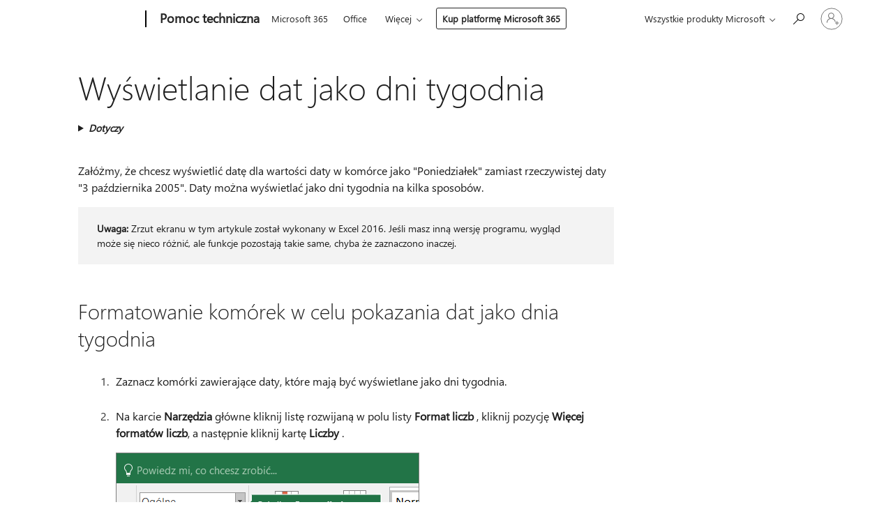

--- FILE ---
content_type: text/html; charset=utf-8
request_url: https://login.microsoftonline.com/common/oauth2/v2.0/authorize?client_id=ee272b19-4411-433f-8f28-5c13cb6fd407&redirect_uri=https%3A%2F%2Fsupport.microsoft.com%2Fsignin-oidc&response_type=code%20id_token&scope=openid%20profile%20offline_access&response_mode=form_post&nonce=639049390452981232.ZjgxZTA3NDEtNGJjZC00NTNiLThhM2YtNGM1ZGI4Njg2NzVmMWM0MjRjNDAtM2NmMS00N2YxLWIyZTEtMzQ0MGExZThkYjZk&prompt=none&nopa=2&state=CfDJ8MF9taR5d3RHoynoKQkxN0BlmAE5amdwA4fgkY45XHhbBCNmVyQvFjUm5xBlMo12bmmHa6IZjEJbyrP2f-jmxza4S6np-vd7jOkKHhebwWIcIXVIVtLPc0nHEBfesiXSaFNutA7SiYGEgFviONHTAnR2a-rhshJR4xgBnX3n_7kfaCfbnXAccYRfXG8pvURnJXAt0T666Ka5UdtVHZiT8mRJTnYjpd4JrkLZM3-CGlCaWKnsbpqBu8fOiy8_sdqxdAJgNZeIORxNHUYxXBR61sL8A_nT2p1a3e56DNmkCWwkYrVxB_gbuR4SaN5I3wcVjfSGJyuhbyf2rzUl-bnDXMUVMFa4tVfNqJ2tr0w42DN4&x-client-SKU=ID_NET8_0&x-client-ver=8.12.1.0&sso_reload=true
body_size: 9999
content:


<!-- Copyright (C) Microsoft Corporation. All rights reserved. -->
<!DOCTYPE html>
<html>
<head>
    <title>Redirecting</title>
    <meta http-equiv="Content-Type" content="text/html; charset=UTF-8">
    <meta http-equiv="X-UA-Compatible" content="IE=edge">
    <meta name="viewport" content="width=device-width, initial-scale=1.0, maximum-scale=2.0, user-scalable=yes">
    <meta http-equiv="Pragma" content="no-cache">
    <meta http-equiv="Expires" content="-1">
    <meta name="PageID" content="FetchSessions" />
    <meta name="SiteID" content="" />
    <meta name="ReqLC" content="1033" />
    <meta name="LocLC" content="en-US" />

    
<meta name="robots" content="none" />

<script type="text/javascript" nonce='-UpfyFptsjrmOWmA8c16ZQ'>//<![CDATA[
$Config={"urlGetCredentialType":"https://login.microsoftonline.com/common/GetCredentialType?mkt=en-US","urlGoToAADError":"https://login.live.com/oauth20_authorize.srf?client_id=ee272b19-4411-433f-8f28-5c13cb6fd407\u0026scope=openid+profile+offline_access\u0026redirect_uri=https%3a%2f%2fsupport.microsoft.com%2fsignin-oidc\u0026response_type=code+id_token\u0026state=[base64]\u0026response_mode=form_post\u0026nonce=639049390452981232.ZjgxZTA3NDEtNGJjZC00NTNiLThhM2YtNGM1ZGI4Njg2NzVmMWM0MjRjNDAtM2NmMS00N2YxLWIyZTEtMzQ0MGExZThkYjZk\u0026prompt=none\u0026x-client-SKU=ID_NET8_0\u0026x-client-Ver=8.12.1.0\u0026uaid=ccdd7602f13e4234b4171fc04c049fc6\u0026msproxy=1\u0026issuer=mso\u0026tenant=common\u0026ui_locales=en-US\u0026epctrc=ojDj9OTNgG7UxCzYbv96xDDZMoZ8WkZp7KMSkQ7wu9M%3d0%3a1%3aCANARY%3atmsUayy9YPpD5xzKaqbJo4UjZtZBcBrM5aoCdjiFrmA%3d\u0026epct=[base64]\u0026jshs=0\u0026nopa=2","urlAppError":"https://support.microsoft.com/signin-oidc","oAppRedirectErrorPostParams":{"error":"interaction_required","error_description":"Session information is not sufficient for single-sign-on.","state":"[base64]"},"iMaxStackForKnockoutAsyncComponents":10000,"fShowButtons":true,"urlCdn":"https://aadcdn.msftauth.net/shared/1.0/","urlDefaultFavicon":"https://aadcdn.msftauth.net/shared/1.0/content/images/favicon_a_eupayfgghqiai7k9sol6lg2.ico","urlPost":"/common/login","iPawnIcon":0,"sPOST_Username":"","fEnableNumberMatching":true,"sFT":"[base64]","sFTName":"flowToken","sCtx":"[base64]","fEnableOneDSClientTelemetry":true,"urlReportPageLoad":"https://login.microsoftonline.com/common/instrumentation/reportpageload?mkt=en-US","dynamicTenantBranding":null,"staticTenantBranding":null,"oAppCobranding":{},"iBackgroundImage":4,"arrSessions":[],"urlMsaStaticMeControl":"https://login.live.com/Me.htm?v=3","fApplicationInsightsEnabled":false,"iApplicationInsightsEnabledPercentage":0,"urlSetDebugMode":"https://login.microsoftonline.com/common/debugmode","fEnableCssAnimation":true,"fDisableAnimationIfAnimationEndUnsupported":true,"fSsoFeasible":true,"fAllowGrayOutLightBox":true,"fProvideV2SsoImprovements":true,"fUseMsaSessionState":true,"fIsRemoteNGCSupported":true,"urlLogin":"https://login.microsoftonline.com/common/reprocess?ctx=[base64]","urlDssoStatus":"https://login.microsoftonline.com/common/instrumentation/dssostatus","iSessionPullType":3,"fUseSameSite":true,"iAllowedIdentities":2,"isGlobalTenant":true,"uiflavor":1001,"fShouldPlatformKeyBeSuppressed":true,"fLoadStringCustomizationPromises":true,"fUseAlternateTextForSwitchToCredPickerLink":true,"fOfflineAccountVisible":false,"fEnableUserStateFix":true,"fShowAccessPassPeek":true,"fUpdateSessionPollingLogic":true,"fEnableShowPickerCredObservable":true,"fFetchSessionsSkipDsso":true,"fIsCiamUserFlowUxNewLogicEnabled":true,"fUseNonMicrosoftDefaultBrandingForCiam":true,"sCompanyDisplayName":"Microsoft Services","fRemoveCustomCss":true,"fFixUICrashForApiRequestHandler":true,"fShowUpdatedKoreanPrivacyFooter":true,"fUsePostCssHotfix":true,"fFixUserFlowBranding":true,"fEnablePasskeyNullFix":true,"fEnableRefreshCookiesFix":true,"fEnableWebNativeBridgeInterstitialUx":true,"fEnableWindowParentingFix":true,"fEnableNativeBridgeErrors":true,"urlAcmaServerPath":"https://login.microsoftonline.com","sTenantId":"common","sMkt":"en-US","fIsDesktop":true,"fUpdateConfigInit":true,"fLogDisallowedCssProperties":true,"fDisallowExternalFonts":true,"scid":1013,"hpgact":1800,"hpgid":7,"apiCanary":"[base64]","canary":"ojDj9OTNgG7UxCzYbv96xDDZMoZ8WkZp7KMSkQ7wu9M=0:1:CANARY:tmsUayy9YPpD5xzKaqbJo4UjZtZBcBrM5aoCdjiFrmA=","sCanaryTokenName":"canary","fSkipRenderingNewCanaryToken":false,"fEnableNewCsrfProtection":true,"correlationId":"ccdd7602-f13e-4234-b417-1fc04c049fc6","sessionId":"f1bbf70c-4fac-4b42-b12e-723522750d00","sRingId":"R3","locale":{"mkt":"en-US","lcid":1033},"slMaxRetry":2,"slReportFailure":true,"strings":{"desktopsso":{"authenticatingmessage":"Trying to sign you in"}},"enums":{"ClientMetricsModes":{"None":0,"SubmitOnPost":1,"SubmitOnRedirect":2,"InstrumentPlt":4}},"urls":{"instr":{"pageload":"https://login.microsoftonline.com/common/instrumentation/reportpageload","dssostatus":"https://login.microsoftonline.com/common/instrumentation/dssostatus"}},"browser":{"ltr":1,"Chrome":1,"_Mac":1,"_M131":1,"_D0":1,"Full":1,"RE_WebKit":1,"b":{"name":"Chrome","major":131,"minor":0},"os":{"name":"OSX","version":"10.15.7"},"V":"131.0"},"watson":{"url":"/common/handlers/watson","bundle":"https://aadcdn.msftauth.net/ests/2.1/content/cdnbundles/watson.min_q5ptmu8aniymd4ftuqdkda2.js","sbundle":"https://aadcdn.msftauth.net/ests/2.1/content/cdnbundles/watsonsupportwithjquery.3.5.min_dc940oomzau4rsu8qesnvg2.js","fbundle":"https://aadcdn.msftauth.net/ests/2.1/content/cdnbundles/frameworksupport.min_oadrnc13magb009k4d20lg2.js","resetErrorPeriod":5,"maxCorsErrors":-1,"maxInjectErrors":5,"maxErrors":10,"maxTotalErrors":3,"expSrcs":["https://login.microsoftonline.com","https://aadcdn.msauth.net/","https://aadcdn.msftauth.net/",".login.microsoftonline.com"],"envErrorRedirect":true,"envErrorUrl":"/common/handlers/enverror"},"loader":{"cdnRoots":["https://aadcdn.msauth.net/","https://aadcdn.msftauth.net/"],"logByThrowing":true},"serverDetails":{"slc":"ProdSlices","dc":"WUS3","ri":"PH1XXXX","ver":{"v":[2,1,23228,8]},"rt":"2026-01-25T11:57:26","et":15},"clientEvents":{"enabled":true,"telemetryEnabled":true,"useOneDSEventApi":true,"flush":60000,"autoPost":true,"autoPostDelay":1000,"minEvents":1,"maxEvents":1,"pltDelay":500,"appInsightsConfig":{"instrumentationKey":"69adc3c768bd4dc08c19416121249fcc-66f1668a-797b-4249-95e3-6c6651768c28-7293","webAnalyticsConfiguration":{"autoCapture":{"jsError":true}}},"defaultEventName":"IDUX_ESTSClientTelemetryEvent_WebWatson","serviceID":3,"endpointUrl":""},"fApplyAsciiRegexOnInput":true,"country":"US","fBreakBrandingSigninString":true,"bsso":{"states":{"START":"start","INPROGRESS":"in-progress","END":"end","END_SSO":"end-sso","END_USERS":"end-users"},"nonce":"AwABEgEAAAADAOz_BQD0_-OIUzeCF1XCh015uhvbyYXNBmKxjEk8onx7Hie3D7K2qyRCZdsF8x_Lkqi9yLEnR_1x_W7yCOD7T0VKupH9lq8gAA","overallTimeoutMs":4000,"telemetry":{"type":"ChromeSsoTelemetry","nonce":"AwABDwEAAAADAOz_BQD0_4rwGAJTkjiemcHCouHVII5jBJlA6gMEl7OWvzN9mx33SXks8dDCxa91fj_YB9MO7LPci3_z2rcWG7kk4P4JBtSaPS0sXujGeh2K_ymhbisvIAA","reportStates":[]},"redirectEndStates":["end"],"cookieNames":{"aadSso":"AADSSO","winSso":"ESTSSSO","ssoTiles":"ESTSSSOTILES","ssoPulled":"SSOCOOKIEPULLED","userList":"ESTSUSERLIST"},"type":"chrome","reason":"Pull suppressed because it was already attempted and the current URL was reloaded."},"urlNoCookies":"https://login.microsoftonline.com/cookiesdisabled","fTrimChromeBssoUrl":true,"inlineMode":5,"fShowCopyDebugDetailsLink":true,"fTenantBrandingCdnAddEventHandlers":true,"fAddTryCatchForIFrameRedirects":true};
//]]></script> 
<script type="text/javascript" nonce='-UpfyFptsjrmOWmA8c16ZQ'>//<![CDATA[
!function(){var e=window,r=e.$Debug=e.$Debug||{},t=e.$Config||{};if(!r.appendLog){var n=[],o=0;r.appendLog=function(e){var r=t.maxDebugLog||25,i=(new Date).toUTCString()+":"+e;n.push(o+":"+i),n.length>r&&n.shift(),o++},r.getLogs=function(){return n}}}(),function(){function e(e,r){function t(i){var a=e[i];if(i<n-1){return void(o.r[a]?t(i+1):o.when(a,function(){t(i+1)}))}r(a)}var n=e.length;t(0)}function r(e,r,i){function a(){var e=!!s.method,o=e?s.method:i[0],a=s.extraArgs||[],u=n.$WebWatson;try{
var c=t(i,!e);if(a&&a.length>0){for(var d=a.length,l=0;l<d;l++){c.push(a[l])}}o.apply(r,c)}catch(e){return void(u&&u.submitFromException&&u.submitFromException(e))}}var s=o.r&&o.r[e];return r=r||this,s&&(s.skipTimeout?a():n.setTimeout(a,0)),s}function t(e,r){return Array.prototype.slice.call(e,r?1:0)}var n=window;n.$Do||(n.$Do={"q":[],"r":[],"removeItems":[],"lock":0,"o":[]});var o=n.$Do;o.when=function(t,n){function i(e){r(e,a,s)||o.q.push({"id":e,"c":a,"a":s})}var a=0,s=[],u=1;"function"==typeof n||(a=n,
u=2);for(var c=u;c<arguments.length;c++){s.push(arguments[c])}t instanceof Array?e(t,i):i(t)},o.register=function(e,t,n){if(!o.r[e]){o.o.push(e);var i={};if(t&&(i.method=t),n&&(i.skipTimeout=n),arguments&&arguments.length>3){i.extraArgs=[];for(var a=3;a<arguments.length;a++){i.extraArgs.push(arguments[a])}}o.r[e]=i,o.lock++;try{for(var s=0;s<o.q.length;s++){var u=o.q[s];u.id==e&&r(e,u.c,u.a)&&o.removeItems.push(u)}}catch(e){throw e}finally{if(0===--o.lock){for(var c=0;c<o.removeItems.length;c++){
for(var d=o.removeItems[c],l=0;l<o.q.length;l++){if(o.q[l]===d){o.q.splice(l,1);break}}}o.removeItems=[]}}}},o.unregister=function(e){o.r[e]&&delete o.r[e]}}(),function(e,r){function t(){if(!a){if(!r.body){return void setTimeout(t)}a=!0,e.$Do.register("doc.ready",0,!0)}}function n(){if(!s){if(!r.body){return void setTimeout(n)}t(),s=!0,e.$Do.register("doc.load",0,!0),i()}}function o(e){(r.addEventListener||"load"===e.type||"complete"===r.readyState)&&t()}function i(){
r.addEventListener?(r.removeEventListener("DOMContentLoaded",o,!1),e.removeEventListener("load",n,!1)):r.attachEvent&&(r.detachEvent("onreadystatechange",o),e.detachEvent("onload",n))}var a=!1,s=!1;if("complete"===r.readyState){return void setTimeout(n)}!function(){r.addEventListener?(r.addEventListener("DOMContentLoaded",o,!1),e.addEventListener("load",n,!1)):r.attachEvent&&(r.attachEvent("onreadystatechange",o),e.attachEvent("onload",n))}()}(window,document),function(){function e(){
return f.$Config||f.ServerData||{}}function r(e,r){var t=f.$Debug;t&&t.appendLog&&(r&&(e+=" '"+(r.src||r.href||"")+"'",e+=", id:"+(r.id||""),e+=", async:"+(r.async||""),e+=", defer:"+(r.defer||"")),t.appendLog(e))}function t(){var e=f.$B;if(void 0===d){if(e){d=e.IE}else{var r=f.navigator.userAgent;d=-1!==r.indexOf("MSIE ")||-1!==r.indexOf("Trident/")}}return d}function n(){var e=f.$B;if(void 0===l){if(e){l=e.RE_Edge}else{var r=f.navigator.userAgent;l=-1!==r.indexOf("Edge")}}return l}function o(e){
var r=e.indexOf("?"),t=r>-1?r:e.length,n=e.lastIndexOf(".",t);return e.substring(n,n+v.length).toLowerCase()===v}function i(){var r=e();return(r.loader||{}).slReportFailure||r.slReportFailure||!1}function a(){return(e().loader||{}).redirectToErrorPageOnLoadFailure||!1}function s(){return(e().loader||{}).logByThrowing||!1}function u(e){if(!t()&&!n()){return!1}var r=e.src||e.href||"";if(!r){return!0}if(o(r)){var i,a,s;try{i=e.sheet,a=i&&i.cssRules,s=!1}catch(e){s=!0}if(i&&!a&&s){return!0}
if(i&&a&&0===a.length){return!0}}return!1}function c(){function t(e){g.getElementsByTagName("head")[0].appendChild(e)}function n(e,r,t,n){var u=null;return u=o(e)?i(e):"script"===n.toLowerCase()?a(e):s(e,n),r&&(u.id=r),"function"==typeof u.setAttribute&&(u.setAttribute("crossorigin","anonymous"),t&&"string"==typeof t&&u.setAttribute("integrity",t)),u}function i(e){var r=g.createElement("link");return r.rel="stylesheet",r.type="text/css",r.href=e,r}function a(e){
var r=g.createElement("script"),t=g.querySelector("script[nonce]");if(r.type="text/javascript",r.src=e,r.defer=!1,r.async=!1,t){var n=t.nonce||t.getAttribute("nonce");r.setAttribute("nonce",n)}return r}function s(e,r){var t=g.createElement(r);return t.src=e,t}function d(e,r){if(e&&e.length>0&&r){for(var t=0;t<e.length;t++){if(-1!==r.indexOf(e[t])){return!0}}}return!1}function l(r){if(e().fTenantBrandingCdnAddEventHandlers){var t=d(E,r)?E:b;if(!(t&&t.length>1)){return r}for(var n=0;n<t.length;n++){
if(-1!==r.indexOf(t[n])){var o=t[n+1<t.length?n+1:0],i=r.substring(t[n].length);return"https://"!==t[n].substring(0,"https://".length)&&(o="https://"+o,i=i.substring("https://".length)),o+i}}return r}if(!(b&&b.length>1)){return r}for(var a=0;a<b.length;a++){if(0===r.indexOf(b[a])){return b[a+1<b.length?a+1:0]+r.substring(b[a].length)}}return r}function f(e,t,n,o){if(r("[$Loader]: "+(L.failMessage||"Failed"),o),w[e].retry<y){return w[e].retry++,h(e,t,n),void c._ReportFailure(w[e].retry,w[e].srcPath)}n&&n()}
function v(e,t,n,o){if(u(o)){return f(e,t,n,o)}r("[$Loader]: "+(L.successMessage||"Loaded"),o),h(e+1,t,n);var i=w[e].onSuccess;"function"==typeof i&&i(w[e].srcPath)}function h(e,o,i){if(e<w.length){var a=w[e];if(!a||!a.srcPath){return void h(e+1,o,i)}a.retry>0&&(a.srcPath=l(a.srcPath),a.origId||(a.origId=a.id),a.id=a.origId+"_Retry_"+a.retry);var s=n(a.srcPath,a.id,a.integrity,a.tagName);s.onload=function(){v(e,o,i,s)},s.onerror=function(){f(e,o,i,s)},s.onreadystatechange=function(){
"loaded"===s.readyState?setTimeout(function(){v(e,o,i,s)},500):"complete"===s.readyState&&v(e,o,i,s)},t(s),r("[$Loader]: Loading '"+(a.srcPath||"")+"', id:"+(a.id||""))}else{o&&o()}}var p=e(),y=p.slMaxRetry||2,m=p.loader||{},b=m.cdnRoots||[],E=m.tenantBrandingCdnRoots||[],L=this,w=[];L.retryOnError=!0,L.successMessage="Loaded",L.failMessage="Error",L.Add=function(e,r,t,n,o,i){e&&w.push({"srcPath":e,"id":r,"retry":n||0,"integrity":t,"tagName":o||"script","onSuccess":i})},L.AddForReload=function(e,r){
var t=e.src||e.href||"";L.Add(t,"AddForReload",e.integrity,1,e.tagName,r)},L.AddIf=function(e,r,t){e&&L.Add(r,t)},L.Load=function(e,r){h(0,e,r)}}var d,l,f=window,g=f.document,v=".css";c.On=function(e,r,t){if(!e){throw"The target element must be provided and cannot be null."}r?c.OnError(e,t):c.OnSuccess(e,t)},c.OnSuccess=function(e,t){if(!e){throw"The target element must be provided and cannot be null."}if(u(e)){return c.OnError(e,t)}var n=e.src||e.href||"",o=i(),s=a();r("[$Loader]: Loaded",e);var d=new c
;d.failMessage="Reload Failed",d.successMessage="Reload Success",d.Load(null,function(){if(o){throw"Unexpected state. ResourceLoader.Load() failed despite initial load success. ['"+n+"']"}s&&(document.location.href="/error.aspx?err=504")})},c.OnError=function(e,t){var n=e.src||e.href||"",o=i(),s=a();if(!e){throw"The target element must be provided and cannot be null."}r("[$Loader]: Failed",e);var u=new c;u.failMessage="Reload Failed",u.successMessage="Reload Success",u.AddForReload(e,t),
u.Load(null,function(){if(o){throw"Failed to load external resource ['"+n+"']"}s&&(document.location.href="/error.aspx?err=504")}),c._ReportFailure(0,n)},c._ReportFailure=function(e,r){if(s()&&!t()){throw"[Retry "+e+"] Failed to load external resource ['"+r+"'], reloading from fallback CDN endpoint"}},f.$Loader=c}(),function(){function e(){if(!E){var e=new h.$Loader;e.AddIf(!h.jQuery,y.sbundle,"WebWatson_DemandSupport"),y.sbundle=null,delete y.sbundle,e.AddIf(!h.$Api,y.fbundle,"WebWatson_DemandFramework"),
y.fbundle=null,delete y.fbundle,e.Add(y.bundle,"WebWatson_DemandLoaded"),e.Load(r,t),E=!0}}function r(){if(h.$WebWatson){if(h.$WebWatson.isProxy){return void t()}m.when("$WebWatson.full",function(){for(;b.length>0;){var e=b.shift();e&&h.$WebWatson[e.cmdName].apply(h.$WebWatson,e.args)}})}}function t(){if(!h.$WebWatson||h.$WebWatson.isProxy){if(!L&&JSON){try{var e=new XMLHttpRequest;e.open("POST",y.url),e.setRequestHeader("Accept","application/json"),
e.setRequestHeader("Content-Type","application/json; charset=UTF-8"),e.setRequestHeader("canary",p.apiCanary),e.setRequestHeader("client-request-id",p.correlationId),e.setRequestHeader("hpgid",p.hpgid||0),e.setRequestHeader("hpgact",p.hpgact||0);for(var r=-1,t=0;t<b.length;t++){if("submit"===b[t].cmdName){r=t;break}}var o=b[r]?b[r].args||[]:[],i={"sr":y.sr,"ec":"Failed to load external resource [Core Watson files]","wec":55,"idx":1,"pn":p.pgid||"","sc":p.scid||0,"hpg":p.hpgid||0,
"msg":"Failed to load external resource [Core Watson files]","url":o[1]||"","ln":0,"ad":0,"an":!1,"cs":"","sd":p.serverDetails,"ls":null,"diag":v(y)};e.send(JSON.stringify(i))}catch(e){}L=!0}y.loadErrorUrl&&window.location.assign(y.loadErrorUrl)}n()}function n(){b=[],h.$WebWatson=null}function o(r){return function(){var t=arguments;b.push({"cmdName":r,"args":t}),e()}}function i(){var e=["foundException","resetException","submit"],r=this;r.isProxy=!0;for(var t=e.length,n=0;n<t;n++){var i=e[n];i&&(r[i]=o(i))}
}function a(e,r,t,n,o,i,a){var s=h.event;return i||(i=l(o||s,a?a+2:2)),h.$Debug&&h.$Debug.appendLog&&h.$Debug.appendLog("[WebWatson]:"+(e||"")+" in "+(r||"")+" @ "+(t||"??")),$.submit(e,r,t,n,o||s,i,a)}function s(e,r){return{"signature":e,"args":r,"toString":function(){return this.signature}}}function u(e){for(var r=[],t=e.split("\n"),n=0;n<t.length;n++){r.push(s(t[n],[]))}return r}function c(e){for(var r=[],t=e.split("\n"),n=0;n<t.length;n++){var o=s(t[n],[]);t[n+1]&&(o.signature+="@"+t[n+1],n++),r.push(o)
}return r}function d(e){if(!e){return null}try{if(e.stack){return u(e.stack)}if(e.error){if(e.error.stack){return u(e.error.stack)}}else if(window.opera&&e.message){return c(e.message)}}catch(e){}return null}function l(e,r){var t=[];try{for(var n=arguments.callee;r>0;){n=n?n.caller:n,r--}for(var o=0;n&&o<w;){var i="InvalidMethod()";try{i=n.toString()}catch(e){}var a=[],u=n.args||n.arguments;if(u){for(var c=0;c<u.length;c++){a[c]=u[c]}}t.push(s(i,a)),n=n.caller,o++}}catch(e){t.push(s(e.toString(),[]))}
var l=d(e);return l&&(t.push(s("--- Error Event Stack -----------------",[])),t=t.concat(l)),t}function f(e){if(e){try{var r=/function (.{1,})\(/,t=r.exec(e.constructor.toString());return t&&t.length>1?t[1]:""}catch(e){}}return""}function g(e){if(e){try{if("string"!=typeof e&&JSON&&JSON.stringify){var r=f(e),t=JSON.stringify(e);return t&&"{}"!==t||(e.error&&(e=e.error,r=f(e)),(t=JSON.stringify(e))&&"{}"!==t||(t=e.toString())),r+":"+t}}catch(e){}}return""+(e||"")}function v(e){var r=[];try{
if(jQuery?(r.push("jQuery v:"+jQuery().jquery),jQuery.easing?r.push("jQuery.easing:"+JSON.stringify(jQuery.easing)):r.push("jQuery.easing is not defined")):r.push("jQuery is not defined"),e&&e.expectedVersion&&r.push("Expected jQuery v:"+e.expectedVersion),m){var t,n="";for(t=0;t<m.o.length;t++){n+=m.o[t]+";"}for(r.push("$Do.o["+n+"]"),n="",t=0;t<m.q.length;t++){n+=m.q[t].id+";"}r.push("$Do.q["+n+"]")}if(h.$Debug&&h.$Debug.getLogs){var o=h.$Debug.getLogs();o&&o.length>0&&(r=r.concat(o))}if(b){
for(var i=0;i<b.length;i++){var a=b[i];if(a&&"submit"===a.cmdName){try{if(JSON&&JSON.stringify){var s=JSON.stringify(a);s&&r.push(s)}}catch(e){r.push(g(e))}}}}}catch(e){r.push(g(e))}return r}var h=window,p=h.$Config||{},y=p.watson,m=h.$Do;if(!h.$WebWatson&&y){var b=[],E=!1,L=!1,w=10,$=h.$WebWatson=new i;$.CB={},$._orgErrorHandler=h.onerror,h.onerror=a,$.errorHooked=!0,m.when("jQuery.version",function(e){y.expectedVersion=e}),m.register("$WebWatson")}}(),function(){function e(e,r){
for(var t=r.split("."),n=t.length,o=0;o<n&&null!==e&&void 0!==e;){e=e[t[o++]]}return e}function r(r){var t=null;return null===u&&(u=e(i,"Constants")),null!==u&&r&&(t=e(u,r)),null===t||void 0===t?"":t.toString()}function t(t){var n=null;return null===a&&(a=e(i,"$Config.strings")),null!==a&&t&&(n=e(a,t.toLowerCase())),null!==n&&void 0!==n||(n=r(t)),null===n||void 0===n?"":n.toString()}function n(e,r){var n=null;return e&&r&&r[e]&&(n=t("errors."+r[e])),n||(n=t("errors."+e)),n||(n=t("errors."+c)),n||(n=t(c)),n}
function o(t){var n=null;return null===s&&(s=e(i,"$Config.urls")),null!==s&&t&&(n=e(s,t.toLowerCase())),null!==n&&void 0!==n||(n=r(t)),null===n||void 0===n?"":n.toString()}var i=window,a=null,s=null,u=null,c="GENERIC_ERROR";i.GetString=t,i.GetErrorString=n,i.GetUrl=o}(),function(){var e=window,r=e.$Config||{};e.$B=r.browser||{}}(),function(){function e(e,r,t){e&&e.addEventListener?e.addEventListener(r,t):e&&e.attachEvent&&e.attachEvent("on"+r,t)}function r(r,t){e(document.getElementById(r),"click",t)}
function t(r,t){var n=document.getElementsByName(r);n&&n.length>0&&e(n[0],"click",t)}var n=window;n.AddListener=e,n.ClickEventListenerById=r,n.ClickEventListenerByName=t}();
//]]></script> 
<script type="text/javascript" nonce='-UpfyFptsjrmOWmA8c16ZQ'>//<![CDATA[
!function(t,e){!function(){var n=e.getElementsByTagName("head")[0];n&&n.addEventListener&&(n.addEventListener("error",function(e){null!==e.target&&"cdn"===e.target.getAttribute("data-loader")&&t.$Loader.OnError(e.target)},!0),n.addEventListener("load",function(e){null!==e.target&&"cdn"===e.target.getAttribute("data-loader")&&t.$Loader.OnSuccess(e.target)},!0))}()}(window,document);
//]]></script>
    <script type="text/javascript" nonce='-UpfyFptsjrmOWmA8c16ZQ'>
        ServerData = $Config;
    </script>

    <script data-loader="cdn" crossorigin="anonymous" src="https://aadcdn.msftauth.net/shared/1.0/content/js/FetchSessions_Core_Zrgqf3NDZY6QoRSGjvZAAQ2.js" integrity='sha384-ZiCm7FNkvHCzGABuQsNqI+NbQpuukT8O8DH+5NRo+GBSrdhUPzoMJLcFvVj8ky+R' nonce='-UpfyFptsjrmOWmA8c16ZQ'></script>

</head>
<body data-bind="defineGlobals: ServerData" style="display: none">
</body>
</html>